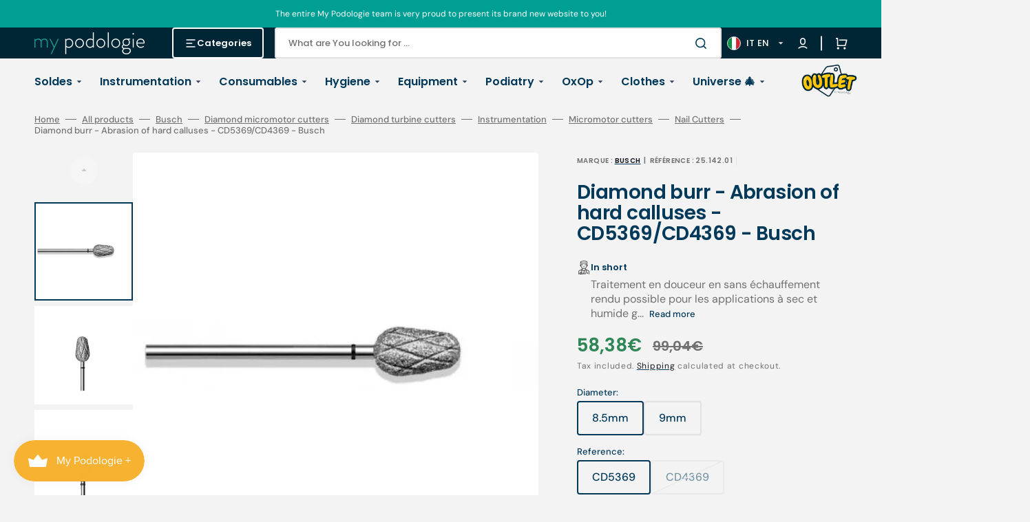

--- FILE ---
content_type: text/css
request_url: https://www.my-podologie.it/cdn/shop/t/13/assets/component-menu-drawer.css?v=29305692296614097951715775240
body_size: 364
content:
.header__icon--menu{position:initial}.js menu-drawer>details>summary:before,.js menu-drawer>details[open]:not(.menu-opening)>summary:before{content:"";position:absolute;cursor:default;width:100%;height:calc(100vh - 100%);height:calc(var(--viewport-height, 100vh) - (var(--header-bottom-position, 100%)));top:100%;left:0;background:rgba(var(--color-foreground),.5);opacity:0;visibility:hidden;z-index:2;transition:opacity var(--duration-default) ease,visibility var(--duration-default) ease}menu-drawer>details[open]>summary:before{visibility:visible;opacity:1}.menu-drawer__menu .menu-opening[open]>summary>.icon-caret{transform:rotate(180deg)}.menu-drawer{position:fixed;transform:translate(-100%);opacity:0;visibility:hidden;z-index:2;left:0;top:100%;width:100%;padding:0;border-left:0;background-color:rgb(var(--color-background));overflow-x:hidden}.js .menu-drawer{height:calc(100vh - 100%);height:calc(var(--viewport-height, 100vh) - (var(--header-bottom-position, 100%)))}.js details[open]>.menu-drawer,.js details[open]>.menu-drawer__submenu{transition:transform var(--duration-default) ease,visibility var(--duration-default) ease,opacity var(--duration-default) ease}.no-js details[open]>.menu-drawer,.js details[open].menu-opening>.menu-drawer{transform:translate(0);visibility:visible;opacity:1}details[open]>.menu-drawer__submenu{visibility:visible}@media screen and (min-width: 750px){.no-js .menu-drawer{height:auto}}.menu-drawer__inner-container{position:relative;height:100%}.menu-drawer__navigation-container{display:grid;grid-template-rows:1fr auto;align-content:space-between;overflow-y:auto;height:100%}.menu-drawer__navigation{padding:0 2rem}.menu-drawer__inner-submenu{height:100%;overflow-x:hidden;overflow-y:auto}.menu-drawer__inner-submenu *{text-transform:none}.menu-drawer__menu .menu-drawer__menu-item{font-family:var(--font-header-menu-family);font-style:var(--font-header-menu-style);font-weight:var(--font-header-menu-weight);text-transform:var(--font-header-menu-text-transform);text-decoration-color:rgb(var(--color-foreground-title));text-underline-offset:.4rem;font-size:1.6rem;color:rgb(var(--color-foreground-title))}.menu-drawer__menu .menu-drawer__menu-item:hover{background-color:transparent}.menu-drawer__inner-submenu .link{font-weight:var(--font-header-menu-weight);font-family:var(--font-header-menu-family);font-style:var(--font-header-menu-style);font-weight:400;text-transform:var(--font-header-menu-text-transform);text-decoration-color:rgb(var(--color-foreground-title));text-underline-offset:.4rem;font-size:1.6rem;color:rgb(var(--color-foreground-title))}.menu-drawer__menu li{border-top:.2rem solid rgb(var(--color-border))}.menu-drawer__menu li:last-child:not(.menu-drawer__inner-submenu li:last-child){border-bottom:.2rem solid rgb(var(--color-border))}.menu-drawer__menu-item{padding:1.5rem 0;text-decoration:none}.menu-drawer__submenu .menu-drawer__submenu .menu-drawer__menu-item{padding-left:2rem}.menu-drawer summary.menu-drawer__menu-item{padding-right:5.2rem}.menu-drawer__menu-item--active,.menu-drawer__menu-item:focus,.menu-drawer__close-button:focus,.menu-drawer__menu-item:hover,.menu-drawer__close-button:hover{color:rgb(var(--color-button))}.menu-drawer .icon-arrow{width:1.3rem}.menu-drawer__menu-item>.icon-caret{right:0}.js .menu-drawer__submenu{width:100%;background-color:rgb(var(--color-background));z-index:1;visibility:hidden}.menu-drawer__close-button{margin-top:1.5rem;padding:1.2rem 2.6rem;text-decoration:none;display:flex;display:none;align-items:center;font-size:1.4rem;width:100%;background-color:transparent;font-family:var(--font-body-family);font-style:var(--font-body-style)}.no-js .menu-drawer__close-button{display:none}.menu-drawer__close-button .icon-arrow{transform:rotate(180deg);margin-right:1rem}.menu-drawer__utility-links{padding:4rem 2rem}.menu-drawer__account{display:inline-flex;align-items:center;text-decoration:none;width:100%;height:4.5rem}.menu-drawer__account .icon-account{height:1.6rem;width:1.6rem;margin-right:.8rem}.menu-drawer__account-register{display:flex;align-items:center;justify-content:center;margin-top:1.6rem;text-transform:none;font-weight:var(--font-body-weight)}.menu-drawer__account-register a{margin-left:.8rem;font-family:var(--font-header-menu-family);font-style:var(--font-header-menu-style);font-weight:var(--font-header-menu-weight);text-transform:var(--font-header-menu-text-transform);font-size:1.6rem;text-decoration-color:rgb(var(--color-foreground-title));text-underline-offset:.4rem;color:rgb(var(--color-foreground-title))}.menu-drawer .menu-drawer__utility-account{text-transform:none;font-weight:var(--font-body-weight)}.menu-drawer__utility-account-header{display:flex;align-items:center;justify-content:space-between;margin-bottom:1.6rem}.menu-drawer__utility-account-body{display:flex;flex-direction:column;list-style:none;margin:0;padding:0 2rem;background-color:rgba(var(--color-scondary-element-background))}.menu-drawer__utility-account-body li{width:100%}.menu-drawer__utility-account-body li a{display:block;padding:.8rem 0;text-decoration:none}.menu-drawer__utility-account-cart{display:flex;align-items:center;justify-content:space-between}.menu-drawer__utility-account-cart a{flex:1}.menu-drawer__utility-account a{color:rgba(var(--color-foreground),.75);font-size:1.2rem;transition:var(--duration-short)}.menu-drawer__utility-account a:hover,.menu-drawer__utility-name{color:rgba(var(--color-foreground))}.menu-drawer .cart-count-bubble{position:static;top:auto;right:auto;width:2.5rem;height:2.5rem;font-size:1.2rem}.menu-drawer .list-social{margin-top:4rem;justify-content:center;gap:2rem}.menu-drawer .list-social__link{padding:0;background-color:transparent;border-radius:0;color:rgba(var(--color-foreground),.6);font-size:1.6rem}.menu-drawer .list-social__link .icon{height:2rem;width:2rem}.menu-drawer .list-social__link:hover{color:rgba(var(--color-foreground))}.menu-drawer .list-social__item{display:flex;align-items:center;justify-content:center}.menu-drawer .list-social:empty{display:none}.menu-drawer__utility-links .list-social__link:hover{color:rgba(var(--color-foreground),.75)}
/*# sourceMappingURL=/cdn/shop/t/13/assets/component-menu-drawer.css.map?v=29305692296614097951715775240 */
